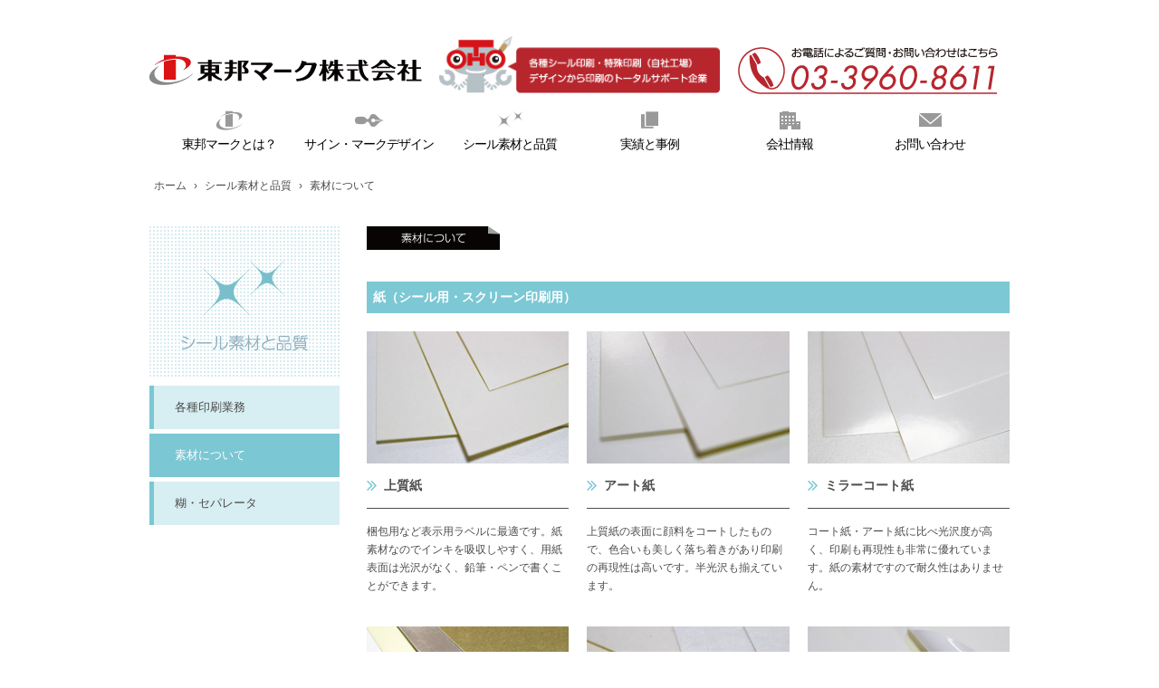

--- FILE ---
content_type: text/html; charset=UTF-8
request_url: https://www.tohomark.co.jp/quality/material/
body_size: 15477
content:
<!DOCTYPE html>
<!--[if IE 8 ]> <html id="ie8" class="ie"> <![endif]-->
<!--[if IE 9 ]> <html id="ie9" class="ie"> <![endif]-->
<!--[if (gt IE 9)|!(IE)]><!-->
<html lang="ja" id="modern">
<!--<![endif]-->

<head>

<script async src="https://www.googletagmanager.com/gtag/js?id=UA-65013329-1"></script>
<script>
  window.dataLayer = window.dataLayer || [];
  function gtag(){dataLayer.push(arguments);}
  gtag('js', new Date());

  gtag('config', 'UA-65013329-1');
</script>

  <meta charset="UTF-8">
  <meta http-equiv="X-UA-Compatible" content="IE=edge">
  <meta name="viewport" content="width=device-width, initial-scale=1">
  <link rel="stylesheet" href="/common/css/normalize.min.css">
  <link rel="stylesheet" href="/common/css/style.css">
  <!--[if lt IE 9]>
    <script src="https://oss.maxcdn.com/html5shiv/3.7.2/html5shiv.min.js"></script>
    <script src="https://oss.maxcdn.com/respond/1.4.2/respond.min.js"></script>
  <![endif]-->
  <!--[if IE 10 ]>
    <script src="/common/js/ie10-viewport-bug-workaround.min.js"></script>
  <![endif]-->
  <title>素材について | 東邦マーク株式会社【板橋区/北区/文京区/豊島区】ステッカー・シール・スクリーン印刷</title>
  <meta name="format-detection" content="telephone=no">
  <meta name="SKYPE_TOOLBAR" content="SKYPE_TOOLBAR_PARSER_COMPATIBLE">
  <link rel="shortcut icon" href="/favicon.ico" type="image/x-icon">
  <link rel="apple-touch-icon" href="/apple-touch-icon.png">
  <link rel="apple-touch-icon" sizes="57x57" href="/apple-touch-icon-57x57.png">
  <link rel="apple-touch-icon" sizes="72x72" href="/apple-touch-icon-72x72.png">
  <link rel="apple-touch-icon" sizes="76x76" href="/apple-touch-icon-76x76.png">
  <link rel="apple-touch-icon" sizes="114x114" href="/apple-touch-icon-114x114.png">
  <link rel="apple-touch-icon" sizes="120x120" href="/apple-touch-icon-120x120.png">
  <link rel="apple-touch-icon" sizes="144x144" href="/apple-touch-icon-144x144.png">
  <link rel="apple-touch-icon" sizes="152x152" href="/apple-touch-icon-152x152.png">
</head>

<body>
  <header>
    <div class="container" id="header">
      <div class="row">
        <div class="col-sm-4 col-xs-9">
          <h1><a href="/"><img src="/img/top_logo.gif" alt="東邦マーク株式会社" class="img-responsive" width="301" height="66"></a></h1>
        </div>
        <div class="col-xs-3 hidden-lg hidden-md hidden-sm">
          <div class="navbar-header navbar-default">
            <button type="button" class="navbar-toggle collapsed" data-toggle="collapse" data-target="#bs-example-navbar-collapse-1">
              <span class="sr-only">ナビゲーション</span>
              <span class="icon-bar"></span>
              <span class="icon-bar"></span>
              <span class="icon-bar"></span>
              <span class="px10">MENU</span>
            </button>
          </div>
        </div>
        <div class="col-sm-4 col-xs-7">
          <p><img src="/img/top_tohoma.gif" width="324" height="66" alt="各種シール印刷・特殊印刷（自社工場）デザインから印刷のトータルサポート企業" class="img-responsive">
          </p>
        </div>
        <div class="col-sm-4 col-xs-5 tel">
          <p>
            <a href="tel:0339608611"><img src="/img/top_tel.gif" height="52" width="287" alt="TEL:03-3960-8611" class="img-responsive">
            </a>
          </p>
        </div>
      </div>
      <nav class="navbar">
        <div class="container-fluid">
          <div class="collapse navbar-collapse" id="bs-example-navbar-collapse-1">
            <ul class="nav navbar-nav">
              <li class="col-sm-2 active"><a href="/toho/"><i class="icon-logo"></i>東邦マークとは？</a>
              </li>
              <li class="col-sm-2"><a href="/sign/"><i class="icon-sign"></i>サイン・マークデザイン</a>
              </li>
              <li class="col-sm-2"><a href="/quality/"><i class="icon-quality"></i>シール素材と品質</a>
              </li>
              <li class="col-sm-2"><a href="/performance/"><i class="icon-results"></i>実績と事例</a>
              </li>
              <li class="col-sm-2"><a href="/company/"><i class="icon-office"></i>会社情報</a>
              </li>
              <li class="col-sm-2"><a href="/form/"><i class="icon-mail"></i>お問い合わせ</a>
              </li>
            </ul>
          </div>
          <!-- /.navbar-collapse -->
        </div>
        <!-- /.container-fluid -->
      </nav>
    </div>
  </header>
  <nav class="container">
    <ol itemscope itemtype="http://schema.org/BreadcrumbList" class="breadcrumb">
      <li itemprop="itemListElement" itemscope itemtype="http://schema.org/ListItem">
        <a itemprop="item" href="/">
          <span itemprop="name">ホーム</span>
        </a>
      </li>
      <li itemprop="itemListElement" itemscope itemtype="http://schema.org/ListItem">
        <a itemprop="item" href="/quality/">
          <span itemprop="name">シール素材と品質</span>
        </a>
      </li>
      <li itemprop="itemListElement" itemscope itemtype="http://schema.org/ListItem" class="active">
        <span itemprop="name">素材について</span>
      </li>
    </ol>
  </nav>

  <div class="container">
    <div class="row">
      <!-- サイドバー -->
      <div class="col-md-3 col-xs-12 mb35">
        <nav>
          <p class="hidden-xs hidden-sm mb10"><img src="../img/sub_quality.gif" width="210" height="166" alt="シール素材と品質" class="img-responsive">
          </p>
          <ul class="list-unstyled sub-menu">
            <li><a href="/quality/">各種印刷業務</a></li><!-- --><li class="active"><a href="/quality/material/">素材について</a>
            </li><!-- --><li><a href="/quality/paste/">糊・セパレータ</a>
            </li>
          </ul>
        </nav>
      </div>
      <!-- /サイドバー -->
      <div class="col-md-9 col-xs-12">
        <main>
          <h1 class="mb35"><img src="img/quality_material_title.gif" width="147" height="26" alt="素材について" class="img-responsive"></h1>
          <h2 class="ttl2 mb20">紙（シール用・スクリーン印刷用）</h2>
          <div class="row row-20">
            <div class="col-sm-4 col-xs-12">
              <h3 class="mb10"><img src="img/1jyoushitu.jpg" width="460" height="300" alt="上質紙" class="img-responsive"></h3>
              <p class="ttl">上質紙</p>
              <p class="txt-box mb25">
                梱包用など表示用ラベルに最適です。紙素材なのでインキを吸収しやすく、用紙表面は光沢がなく、鉛筆・ペンで書くことができます。
              </p>
            </div>
            <div class="col-sm-4 col-xs-12">
              <h3 class="mb10"><img src="img/2art.jpg" width="460" height="300" alt="アート紙" class="img-responsive"></h3>
              <p class="ttl">アート紙</p>
              <p class="txt-box mb25">
                上質紙の表面に顔料をコートしたもので、色合いも美しく落ち着きがあり印刷の再現性は高いです。半光沢も揃えています。
              </p>
            </div>
            <div class="col-sm-4 col-xs-12">
              <h3 class="mb10"><img src="img/3miracoat.jpg" width="460" height="300" alt="ミラーコート紙" class="img-responsive"></h3>
              <p class="ttl">ミラーコート紙</p>
              <p class="txt-box mb25">
                コート紙・アート紙に比べ光沢度が高く、印刷も再現性も非常に優れています。紙の素材ですので耐久性はありません。
              </p>
            </div>
          </div>
          <div class="row row-20">
            <div class="col-sm-4 col-xs-12">
              <h3 class="mb10"><img src="img/4foil.jpg" width="460" height="300" alt="ホイル紙" class="img-responsive"></h3>
              <p class="ttl">ホイル紙</p>
              <p class="txt-box mb25">
                平滑性の高い紙でアルミ箔を貼り合せた製品です。金・銀（ツヤ有り・ツヤ消し）があり、金属感をもたせた仕上がりです。
              </p>
            </div>
            <div class="col-sm-4 col-xs-12">
              <h3 class="mb10"><img src="img/5washi.jpg" width="460" height="300" alt="和紙" class="img-responsive"></h3>
              <p class="ttl">和紙</p>
              <p class="txt-box mb25">
                和紙の材料には繊維がありので、表面に微妙な凹凸を持ちます。和テイストの手書き風のラベルデザイン等によく合います。
              </p>
            </div>
            <div class="col-sm-4 col-xs-12">
              <h3 class="mb10"><img src="img/6yupo.jpg" width="460" height="300" alt="ユポ" class="img-responsive"></h3>
              <p class="ttl">ユポ</p>
              <p class="txt-box mb25">
                ポリプロピレンを主原料とした合成紙です。耐水性・耐久性に優れており、引っ張りや折り曲げ、衝撃などにもとても強い素材です。
              </p>
            </div>
          </div>
          <div class="row row-20">
            <div class="col-sm-4 col-xs-12">
              <h3 class="mb10"><img src="img/7tesei.jpg" width="460" height="300" alt="訂正用" class="img-responsive"></h3>
              <p class="ttl">訂正用</p>
              <p class="txt-box">
                訂正前も下地が透けないよう、裏面がグレーになっています。紙はもちろん、布や金属などあらゆる素材に対応可能です。
              </p>
            </div>
            <div class="col-sm-4 col-xs-12">
              <h3 class="mb10"><img src="img/8pet.jpg" width="460" height="300" alt="ＰＥＴ" class="img-responsive"></h3>
              <p class="ttl">ＰＥＴ</p>
              <p class="txt-box">
                発砲含有ポリエステルフィルム素材で印刷用にコートを施した製品です。白色や透明、金・銀（ツヤ有り・ツヤ消し）、ヘアラインと用途に合わせお選びいただけます。
              </p>
            </div>
            <div class="col-sm-4 col-xs-12">
              <h3 class="mb10"><img src="img/9polyca.jpg" width="460" height="300" alt="ポリカーボネート" class="img-responsive"></h3>
              <p class="ttl">ポリカーボネート</p>
              <p class="txt-box">
                透明性・難燃性・耐衝撃性に優れたフィルム素材です。様々な金属製品等にご利用でき、白色や透明、表面にエンボス（シボ）加工も揃えています。（シルクスクリーン、オンデマンド用）
              </p>
            </div>
          </div>
          <!-- /row -->
        </main>
        <aside id="order">
          <p class="cf"><img src="/common/img/order.png" width="710" height="207" alt="ご注文・お問い合わせ" usemap="#order" class="img-responsive">
            <map id="order" name="order">
              <area shape="rect" coords="36,96,427,187" href="tel:0339608611">
              <area shape="rect" coords="449,115,682,181" href="/form/">
            </map>
          </p>
        </aside>
      </div>
    </div>
  </div>
  <footer class="bg-footer">
    <div class="container" id="footer">
      <div class="row">
        <div id="foot-logo" class="col-xs-12">
          <p><img src="/img/footer_logo.png" width="230" height="30" alt="東邦マーク株式会社">
          </p>
        </div>
        <div class="col-sm-2 col-xs-12">
          <p><img src="/img/footer_toho.png" alt="東邦マークとは？" width="119" height="19" class="img-responsive">
          </p>
          <ul class="right-mark">
            <li><a href="/toho/">東邦マークとは？</a>
            </li>
            <li><a href="/toho/development/">商品開発</a>
            </li>
            <li><a href="/toho/contribution/">社会的貢献</a>
            </li>
          </ul>
        </div>
        <div class="col-sm-2 col-xs-12">
          <p><img src="/img/footer_sign.png" alt="サイン・マークデザイン" width="144" height="19" class="img-responsive">
          </p>
          <ul class="right-mark">
            <li><a href="/sign/">企画・デザイン</a>
            </li>
            <li><a href="/sign/item/">取扱い品目一覧</a>
            </li>
            <li><a href="/sign/littlelot/">困ったを解決</a>
            </li>
          </ul>
        </div>
        <div class="col-sm-2 col-xs-12">
          <p><img src="/img/footer_quality.png" alt="シール素材と品質" width="123" height="19" class="img-responsive">
          </p>
          <ul class="right-mark">
            <li><a href="/quality/">各種印刷業務</a>
            </li>
            <li><a href="/quality/material/">素材について</a>
            </li>
            <li><a href="/quality/paste/">糊・セパレータ</a>
            </li>
          </ul>
        </div>
        <div class="col-sm-2 col-xs-12">
          <p><img src="/img/footer_performance.png" alt="実績と事例" width="80" height="19" class="img-responsive">
          </p>
          <ul class="right-mark">
            <li><a href="/performance/">納入実績一覧</a>
            </li>
            <li><a href="/performance/case/">ご提案事例</a>
            </li>
            <li><a href="/performance/flow/">制作の流れ</a>
            </li>
          </ul>
        </div>
        <div class="col-sm-2 col-xs-12">
          <p><img src="/img/footer_company.png" alt="会社情報" width="71" height="19" class="img-responsive">
          </p>
          <ul class="right-mark">
            <li><a href="/company/">ご挨拶</a>
            </li>
            <li><a href="/company/outline/">概要・沿革</a>
            </li>
            <li><a href="/company/access/">アクセス</a>
            </li>
          </ul>
        </div>
        <div class="col-sm-2 col-xs-12"></div>
      </div>
      <div class="row mt50 mb20">
        <div class="col-sm-8 col-xs-12">
          <ul class="list-inline right-mark">
            <li><a href="/faq/">FAQ</a>
            </li>
            <li><a href="/environment/">環境への取り組み</a>
            </li>
            <li><a href="/form/">お問い合せ</a>
            </li>
            <li><a href="/recruit/">採用情報</a>
            </li>
            <li><a href="/privacy/">プライバシーポリシー</a>
            </li>
          </ul>
        </div>
        <div class="col-sm-4 col-xs-12">
          <p class="text-right"><small>Copyright &copy; tohomark Co.,Ltd. All rights Reserved.</small>
          </p>
        </div>
      </div>
    </div>
  </footer>
  <div id="page-top">
    <p>
      <a id="move-page-top"></a>
    </p>
  </div>
  <!-- jQuery -->
  <script src="https://ajax.googleapis.com/ajax/libs/jquery/1.11.2/jquery.min.js"></script>
  <!-- bootstrap -->
  <script src="/common/js/bootstrap.min.js"></script>
  <script src="/common/js/to-top.min.js"></script>
  <!-- レスポンシブクリッカブルマップ -->
  <script type="text/javascript" src="/common/js/jquery.rwdImageMaps.min.js"></script>
  <script>
    $(document).ready(function (e) {
      $('img[usemap]').rwdImageMaps();
    });
  </script>
</body>

</html>

--- FILE ---
content_type: text/css
request_url: https://www.tohomark.co.jp/common/css/style.css
body_size: 29783
content:
@charset "UTF-8";
/* ---------------------------------------------------
  フォントサイズ10pt以下はモバイルフレンドリー不適合
--------------------------------------------------- */
/* ---------------------------------------------------
  Base(ベースルール。ID,Classは用いない)
--------------------------------------------------- */

html {
  font-size: 62.5%;
  /*ベースを10pxにしています*/
  
  overflow-y: scroll !important;
  /* 縦スクロールバー表示 IE */
}

body {
  font-family: Verdana, Roboto, "Droid Sans", "メイリオ", Meiryo, "游ゴシック体", "Yu Gothic", YuGothic, "ヒラギノ角ゴ ProN W3", "Hiragino Kaku Gothic ProN", "ヒラギノ角ゴシック Pro", "Hiragino Kaku Gothic Pro", sans-serif;
  color: #4D4D4D;
  font-size: 1.2em;
  /* Chromeバグ対策emを利用 */
}

h1 {
  font-size: 24px;
  font-size: 2.4rem;
}

h2 {
  font-size: 22px;
  font-size: 2.2rem;
}

h3 {
  font-size: 20px;
  font-size: 2.0rem;
}

h4 {
  font-size: 18px;
  font-size: 1.8rem;
}

h5 {
  font-size: 16px;
  font-size: 1.6rem;
}

h6 {
  font-size: 14px;
  font-size: 1.4rem;
}
/* link */

a {
  color: #0063CD;
  /* 未訪問 */
  
  text-decoration: none;
}

a:visited {
  color: #004fa7;
  /* 訪問済み */
}

a:hover,
a:focus,
a:active {
  color: #88f;
  /* ホバー、フォーカス、アクティブ時 */
}

a:hover img {
  filter: alpha(opacity=70);
  /* ie lt 8 */
  
  -ms-filter: "alpha(opacity=70)";
  /* ie 8 */
  
  -moz-opacity: 0.7;
  /* FF lt 1.5, Netscape */
  
  -khtml-opacity: 0.7;
  /* Safari 1.x */
  
  opacity: 0.7;
  /* モダンブラウザ */
}

a[href^="tel:"],
a:visited[href^="tel:"],
area[href^="tel:"] {
  color: #4d4d4d;
  cursor: default;
  pointer-events: none;
  /* IE11以降 telリンク無効化 */
}
/* XSサイズ : Extra Small Devices, Phones */

@media only screen and (max-width: 480px) {
  a[href^="tel:"] {
    pointer-events: auto;
    color: #0063cd;
  }
}
/* Bootstrap margin reset */

h1,
.h1,
h2,
.h2,
h3,
.h3,
h4,
.h4,
h5,
.h5,
h6,
.h6 {
  margin-top: 0;
  margin-bottom: 0;
}

p,
ul,
ol,
dl,
pre {
  margin-bottom: 0;
}
/* URLを印刷しない */

@media print {
  a[href]:after {
    content: "";
  }
  abbr[title]:after {
    content: "";
  }
}
/* アイコンフォント */

@font-face {
  font-family: 'icomoon';
  src: url('../fonts/icomoon.eot?-9zsdgn');
  src: url('../fonts/icomoon.eot?#iefix-9zsdgn') format('embedded-opentype'), url('../fonts/icomoon.ttf?-9zsdgn') format('truetype'), url('../fonts/icomoon.woff?-9zsdgn') format('woff'), url('../fonts/icomoon.svg?-9zsdgn#icomoon') format('svg');
  font-weight: normal;
  font-style: normal;
}

[class^="icon-"],
[class*=" icon-"] {
  font-family: 'icomoon';
  speak: none;
  font-style: normal;
  font-weight: normal;
  font-variant: normal;
  text-transform: none;
  line-height: 1;
  /* Better Font Rendering =========== */
  
  -webkit-font-smoothing: antialiased;
  -moz-osx-font-smoothing: grayscale;
}

.icon-box-arrow-right:before {
  content: "\e601";
}

.icon-logo:before {
  content: "\e602";
}

.icon-sign:before {
  content: "\e603";
}

.icon-mail:before {
  content: "\e604";
}

.icon-office:before {
  content: "\e605";
}

.icon-quality:before {
  content: "\e606";
}

.icon-results:before {
  content: "\e607";
}

.icon-play:before {
  content: "\f04b";
}

.icon-stop:before {
  content: "\f04d";
}

.icon-chevron-right:before {
  content: "\f054";
}

.icon-angle-double-right:before {
  content: "\f101";
}

.icon-angle-right:before {
  content: "\f105";
}
/* ---------------------------------------------------

  Layout(構造)

--------------------------------------------------- */
/* スマホだけ余白を無くす*/
/* スマホ横画面用 */
/*@media screen and (max-width: 480px) {
  .container {
    padding: 0;
  }

  div[class^="col-"] {
    padding: 0;
  }

  .row {
    margin: 0;
  }
}*/
/* スマホ縦画面用 */
/*@media screen and (max-width: 320px) {
  .container {
    padding: 0;
  }

  div[class^="col-"] {
    padding: 0;
  }

  .row {
    margin: 0;
  }
}*/
/*gridのgutter調整*/

.row-0 {
  margin-left: 0px;
  margin-right: 0px;
}

.row-0 > div {
  padding-right: 0px;
  padding-left: 0px;
}

.row-10 {
  margin-left: -5px;
  margin-right: -5px;
}

.row-10 > div {
  padding-right: 5px;
  padding-left: 5px;
}

.row-20 {
  margin-left: -10px;
  margin-right: -10px;
}

.row-20 > div {
  padding-right: 10px;
  padding-left: 10px;
}

@media only screen and (max-width: 599px) {
  .row-20 {
    margin-left: -5px;
    margin-right: -5px;
  }
}

.row-30 {
  margin-left: -15px;
  margin-right: -15px;
}

.row-30 > div {
  padding-right: 15px;
  padding-left: 15px;
}

.row-40 {
  margin-left: -20px;
  margin-right: -20px;
}

.row-40 > div {
  padding-right: 20px;
  padding-left: 20px;
}

div[class^="col-"] {
  margin-bottom: 10px;
}

.col-sm-555,
.col-lg-555,
.col-sm-444,
.col-lg-444 {
  min-height: 1px;
  padding-left: 5px;
  padding-right: 5px;
  position: relative;
}

@media (min-width: 600px) {
  .col-sm-555,
  .col-sm-444 {
    float: left;
  }
  .col-sm-555 {
    width: 55.55555555%;
  }
  .col-sm-444 {
    width: 44.44444444%;
  }
}
/* ---------------------------------------------------
  Module(モジュール)
--------------------------------------------------- */

.noscript {
  background-color: #ffff32 !important;
}
/* micro clearfix(floatの親要素に設定)
   簡易式は親要素にoverflow:hidden(見切れる場合有、非推奨)*/

.cf:before,
.cf:after {
  content: " ";
  display: table;
}

.cf:after {
  clear: both;
}

.cf {
  *zoom: 1;
}

.px8 {
  font-size: 8px!important;
  font-size: .8rem!important
}

.px9 {
  font-size: 9px!important;
  font-size: .9rem!important
}

.px10 {
  font-size: 10px!important;
  font-size: 1rem!important
}

.px11 {
  font-size: 11px!important;
  font-size: 1.1rem!important
}

.px12 {
  font-size: 12px!important;
  font-size: 1.2rem!important
}

.px13 {
  font-size: 13px!important;
  font-size: 1.3rem!important
}

.px14 {
  font-size: 14px!important;
  font-size: 1.4rem!important
}

.px15 {
  font-size: 15px!important;
  font-size: 1.5rem!important
}

.px16 {
  font-size: 16px!important;
  font-size: 1.6rem!important
}

.px17 {
  font-size: 17px!important;
  font-size: 1.7rem!important
}

.px18 {
  font-size: 18px!important;
  font-size: 1.8rem!important
}

.px19 {
  font-size: 19px!important;
  font-size: 1.9rem!important
}

.px20 {
  font-size: 20px!important;
  font-size: 2rem!important
}

.mt0 {
  margin-top: 0!important
}

.mt1 {
  margin-top: 1px!important
}

.mt2 {
  margin-top: 2px!important
}

.mt3 {
  margin-top: 3px!important
}

.mt4 {
  margin-top: 4px!important
}

.mt5 {
  margin-top: 5px!important
}

.mt6 {
  margin-top: 6px!important
}

.mt7 {
  margin-top: 7px!important
}

.mt8 {
  margin-top: 8px!important
}

.mt9 {
  margin-top: 9px!important
}

.mt10 {
  margin-top: 10px!important
}

.mt15 {
  margin-top: 15px!important
}

.mt20 {
  margin-top: 20px!important
}

.mt25 {
  margin-top: 25px!important
}

.mt30 {
  margin-top: 30px!important
}

.mt35 {
  margin-top: 35px!important
}

.mt40 {
  margin-top: 40px!important
}

.mt45 {
  margin-top: 45px!important
}

.mt50 {
  margin-top: 50px!important
}

.mr0 {
  margin-right: 0!important
}

.mr1 {
  margin-right: 1px!important
}

.mr2 {
  margin-right: 2px!important
}

.mr3 {
  margin-right: 3px!important
}

.mr4 {
  margin-right: 4px!important
}

.mr5 {
  margin-right: 5px!important
}

.mr6 {
  margin-right: 6px!important
}

.mr7 {
  margin-right: 7px!important
}

.mr8 {
  margin-right: 8px!important
}

.mr9 {
  margin-right: 9px!important
}

.mr10 {
  margin-right: 10px!important
}

.mr15 {
  margin-right: 15px!important
}

.mr20 {
  margin-right: 20px!important
}

.mr25 {
  margin-right: 25px!important
}

.mr30 {
  margin-right: 30px!important
}

.mr35 {
  margin-right: 35px!important
}

.mr40 {
  margin-right: 40px!important
}

.mr45 {
  margin-right: 45px!important
}

.mr50 {
  margin-right: 50px!important
}

.mb0 {
  margin-bottom: 0!important
}

.mb1 {
  margin-bottom: 1px!important
}

.mb2 {
  margin-bottom: 2px!important
}

.mb3 {
  margin-bottom: 3px!important
}

.mb4 {
  margin-bottom: 4px!important
}

.mb5 {
  margin-bottom: 5px!important
}

.mb6 {
  margin-bottom: 6px!important
}

.mb7 {
  margin-bottom: 7px!important
}

.mb8 {
  margin-bottom: 8px!important
}

.mb9 {
  margin-bottom: 9px!important
}

.mb10 {
  margin-bottom: 10px!important
}

.mb15 {
  margin-bottom: 15px!important
}

.mb20 {
  margin-bottom: 20px!important
}

.mb25 {
  margin-bottom: 25px!important
}

.mb30 {
  margin-bottom: 30px!important
}

.mb35 {
  margin-bottom: 35px!important
}

.mb40 {
  margin-bottom: 40px!important
}

.mb45 {
  margin-bottom: 45px!important
}

.mb50 {
  margin-bottom: 50px!important
}

.ml0 {
  margin-left: 0!important
}

.ml1 {
  margin-left: 1px!important
}

.ml2 {
  margin-left: 2px!important
}

.ml3 {
  margin-left: 3px!important
}

.ml4 {
  margin-left: 4px!important
}

.ml5 {
  margin-left: 5px!important
}

.ml6 {
  margin-left: 6px!important
}

.ml7 {
  margin-left: 7px!important
}

.ml8 {
  margin-left: 8px!important
}

.ml9 {
  margin-left: 9px!important
}

.ml10 {
  margin-left: 10px!important
}

.ml15 {
  margin-left: 15px!important
}

.ml20 {
  margin-left: 20px!important
}

.ml25 {
  margin-left: 25px!important
}

.ml30 {
  margin-left: 30px!important
}

.ml35 {
  margin-left: 35px!important
}

.ml40 {
  margin-left: 40px!important
}

.ml45 {
  margin-left: 45px!important
}

.ml50 {
  margin-left: 50px!important
}

.pt0 {
  padding-top: 0!important
}

.pt1 {
  padding-top: 1px!important
}

.pt2 {
  padding-top: 2px!important
}

.pt3 {
  padding-top: 3px!important
}

.pt4 {
  padding-top: 4px!important
}

.pt5 {
  padding-top: 5px!important
}

.pt6 {
  padding-top: 6px!important
}

.pt7 {
  padding-top: 7px!important
}

.pt8 {
  padding-top: 8px!important
}

.pt9 {
  padding-top: 9px!important
}

.pt10 {
  padding-top: 10px!important
}

.pt15 {
  padding-top: 15px!important
}

.pt20 {
  padding-top: 20px!important
}

.pt25 {
  padding-top: 25px!important
}

.pt30 {
  padding-top: 30px!important
}

.pt35 {
  padding-top: 35px!important
}

.pt40 {
  padding-top: 40px!important
}

.pt45 {
  padding-top: 45px!important
}

.pt50 {
  padding-top: 50px!important
}

.pr0 {
  padding-right: 0!important
}

.pr1 {
  padding-right: 1px!important
}

.pr2 {
  padding-right: 2px!important
}

.pr3 {
  padding-right: 3px!important
}

.pr4 {
  padding-right: 4px!important
}

.pr5 {
  padding-right: 5px!important
}

.pr6 {
  padding-right: 6px!important
}

.pr7 {
  padding-right: 7px!important
}

.pr8 {
  padding-right: 8px!important
}

.pr9 {
  padding-right: 9px!important
}

.pr10 {
  padding-right: 10px!important
}

.pr15 {
  padding-right: 15px!important
}

.pr20 {
  padding-right: 20px!important
}

.pr25 {
  padding-right: 25px!important
}

.pr30 {
  padding-right: 30px!important
}

.pr35 {
  padding-right: 35px!important
}

.pr40 {
  padding-right: 40px!important
}

.pr45 {
  padding-right: 45px!important
}

.pr50 {
  padding-right: 50px!important
}

.pb0 {
  padding-bottom: 0!important
}

.pb1 {
  padding-bottom: 1px!important
}

.pb2 {
  padding-bottom: 2px!important
}

.pb3 {
  padding-bottom: 3px!important
}

.pb4 {
  padding-bottom: 4px!important
}

.pb5 {
  padding-bottom: 5px!important
}

.pb6 {
  padding-bottom: 6px!important
}

.pb7 {
  padding-bottom: 7px!important
}

.pb8 {
  padding-bottom: 8px!important
}

.pb9 {
  padding-bottom: 9px!important
}

.pb10 {
  padding-bottom: 10px!important
}

.pb15 {
  padding-bottom: 15px!important
}

.pb20 {
  padding-bottom: 20px!important
}

.pb25 {
  padding-bottom: 25px!important
}

.pb30 {
  padding-bottom: 30px!important
}

.pb35 {
  padding-bottom: 35px!important
}

.pb40 {
  padding-bottom: 40px!important
}

.pb45 {
  padding-bottom: 45px!important
}

.pb50 {
  padding-bottom: 50px!important
}

.pl0 {
  padding-left: 0!important
}

.pl1 {
  padding-left: 1px!important
}

.pl2 {
  padding-left: 2px!important
}

.pl3 {
  padding-left: 3px!important
}

.pl4 {
  padding-left: 4px!important
}

.pl5 {
  padding-left: 5px!important
}

.pl6 {
  padding-left: 6px!important
}

.pl7 {
  padding-left: 7px!important
}

.pl8 {
  padding-left: 8px!important
}

.pl9 {
  padding-left: 9px!important
}

.pl10 {
  padding-left: 10px!important
}

.pl15 {
  padding-left: 15px!important
}

.pl20 {
  padding-left: 20px!important
}

.pl25 {
  padding-left: 25px!important
}

.pl30 {
  padding-left: 30px!important
}

.pl35 {
  padding-left: 35px!important
}

.pl40 {
  padding-left: 40px!important
}

.pl45 {
  padding-left: 45px!important
}

.pl50 {
  padding-left: 50px!important
}

.br1 {
  -webkit-border-radius: 1px;
  -moz-border-radius: 1px;
  -o-border-radius: 1px;
  border-radius: 1px
}

.br2 {
  -webkit-border-radius: 2px;
  -moz-border-radius: 2px;
  -o-border-radius: 2px;
  border-radius: 2px
}

.br3 {
  -webkit-border-radius: 3px;
  -moz-border-radius: 3px;
  -o-border-radius: 3px;
  border-radius: 3px
}

.br4 {
  -webkit-border-radius: 4px;
  -moz-border-radius: 4px;
  -o-border-radius: 4px;
  border-radius: 4px
}

.br5 {
  -webkit-border-radius: 5px;
  -moz-border-radius: 5px;
  -o-border-radius: 5px;
  border-radius: 5px
}

.br6 {
  -webkit-border-radius: 6px;
  -moz-border-radius: 6px;
  -o-border-radius: 6px;
  border-radius: 6px
}

.br7 {
  -webkit-border-radius: 7px;
  -moz-border-radius: 7px;
  -o-border-radius: 7px;
  border-radius: 7px
}

.br8 {
  -webkit-border-radius: 8px;
  -moz-border-radius: 8px;
  -o-border-radius: 8px;
  border-radius: 8px
}

.br9 {
  -webkit-border-radius: 9px;
  -moz-border-radius: 9px;
  -o-border-radius: 9px;
  border-radius: 9px
}

.br10 {
  -webkit-border-radius: 10px;
  -moz-border-radius: 10px;
  -o-border-radius: 10px;
  border-radius: 10px
}

.pb70 {
  padding-bottom: 70px;
}

.mb60 {
  margin-bottom: 60px;
}

.mb70 {
  margin-bottom: 70px !important;
}

.pb60 {
  padding-bottom: 60px;
}

.mr60 {
  margin-right: 60px;
}

.p20 {
  padding: 20px;
}

.lh2 li,
.lh2 dl,
.lh2 dd,
.lh2 p {
  line-height: 2 !important;
}

.bdb1 {
  border-bottom: 1px solid #7e7e7e;
}

.bdb1-b {
  border-bottom: 1px solid #7CC8D5;
}
/* リストマーク */

ul.right-mark {
  padding-left: 1em;
  margin-left: 0;
}

ul.right-mark li {
  list-style: none;
  position: relative;
}

ul.right-mark li:before {
  position: absolute;
  left: -1em;
  /*top: -0.05em;*/
  
  font-family: 'icomoon';
  content: "\f04b";
  vertical-align: middle;
}
/* 米印リストマーク */

ul.asterisk li {
  list-style-type: none;
  text-indent: -1em;
  margin-left: 1em;
}

ul.asterisk li:before {
  display: inline;
  content: "※";
}
/* 説明リストマーク */

dl.square-mark {
  padding-left: 1em;
}

dl.square-mark dt {
  position: relative;
  font-weight: normal;
}

dl.square-mark dt:before {
  position: absolute;
  left: -1em;
  top: 0;
  font-family: 'icomoon';
  content: "\f04d";
}

dl.tal dt {
  text-align: left;
  font-weight: normal;
  width: 150px;
}

dl.tal dd {
  margin-left: 150px;
}

@media only screen and (max-width: 991px) {
  dl.tal dt {
    width: 100%;
  }
  dl.tal dd {
    margin-left: 0;
    margin-bottom: 15px;
  }
}
/* TOPへ戻る */

#page-top {
  width: 73px;
  height: 104px;
  display: none;
  position: fixed;
  right: 20px;
  bottom: 20px;
  background: transparent url(../img/pagetop.png) 0 0 no-repeat;
}

#page-top p {
  margin: 0;
  padding: 0;
  text-align: center;
  /*background:#3b3b3b;*/
  
  -webkit-transition: all 0.3s;
  -moz-transition: all 0.3s;
  transition: all 0.3s;
}

@media only screen and (min-width: 600px) {
  #page-top:hover {
    /*background:#8b8b8b;*/
    
    filter: alpha(opacity=70);
    /* ie lt 8 */
    
    -ms-filter: "alpha(opacity=70)";
    /* ie 8 */
    
    -moz-opacity: 0.7;
    /* FF lt 1.5, Netscape */
    
    -khtml-opacity: 0.7;
    /* Safari 1.x */
    
    opacity: 0.7;
    /* モダンブラウザ */
  }
}

#move-page-top {
  color: #fff;
  line-height: 104px;
  text-decoration: none;
  display: block;
  cursor: pointer;
  width: 73px;
  height: 104px;
}
/* Retina */

@media screen and (-webkit-min-device-pixel-ratio: 2),
(min-resolution: 2dppx) {
  #page-top {
    width: 36px;
    height: 52px;
    background: transparent url(../img/pagetop.png) 0 0 no-repeat;
    background-size: 100%;
  }
  #move-page-top {
    line-height: 52px;
    width: 36px;
    height: 52px;
  }
}
/* ---------------------------------------------------
  State(状態)
--------------------------------------------------- */
/* ---------------------------------------------------
  Theme(色)
--------------------------------------------------- */

.bg-main {
  background-color: #DBE7ED;
}

.bg-footer {
  background-color: #93B4C5;
}

.bg-white {
  background-color: #fff;
}

.red {
  color: #DF8449;
}

.orange {
  color: #F7931E;
}

.white {
  color: #fff;
}

.bg-blue {
  background-color: #d7eef2;
}

.bg-blue2 {
  background-color: #7CC8D5;
}

.bg-gray {
  background-color: #E6E6E6;
}

.att {
  padding-left: 1em;
  text-indent: -1em;
}



/* ---------------------------------------------------

Header Navigation(グローバルナビゲーションメニュー)

--------------------------------------------------- */

#header {
  margin-top: 40px;
  margin-bottom: 10px;
}
/* Sサイズ、タブレット : Small Devices, Tablets */

@media only screen and (max-width: 768px) {
  #header {
    margin-top: 10px;
  }
}

.navbar {
  margin-bottom: 0;
  min-height: 0;
}

.navbar-default {
  background-color: #fff;
}

header nav.navbar ul {
  width: 100%;
}

header nav.navbar ul li {
  text-align: center;
  /*width: 16.666%;*/
}

header nav.navbar ul li a {
  padding: 0;
  font-size: 14px;
  letter-spacing: -1px;
}

@media only screen and (min-width: 600px) and (max-width: 992px) {
  header nav.navbar ul li a {
    font-size: 11px;
  }
}

header nav.navbar ul li a,
header nav.navbar ul li a:visited {
  /*color: #4D4D4D;*/
  
  color: #000;
}

header nav.navbar ul li a:hover,
header nav.navbar ul li a:focus,
header nav.navbar ul li a:active {
  color: #666666;
}

header nav.navbar ul li a i,
header nav.navbar ul li a:visited i {
  color: #999999;
}

header nav.navbar ul li a:hover i,
header nav.navbar ul li a:focus i,
header nav.navbar ul li a:active i {
  color: #666666;
}

header nav.navbar i {
  display: block;
  line-height: 32px;
  vertical-align: middle;
}

header nav.navbar i.icon-logo {
  font-size: 30px;
}

header nav.navbar i.icon-sign {
  font-size: 32px;
}

header nav.navbar i.icon-quality {
  font-size: 31px;
}

header nav.navbar i.icon-results {
  font-size: 19px;
}

header nav.navbar i.icon-office {
  font-size: 23px;
}

header nav.navbar i.icon-mail {
  font-size: 25px;
}

header .tel {
  margin-top: 12px;
  padding-left: 15px;
}
/* Sサイズ、タブレット : Small Devices, Tablets */

@media only screen and (max-width: 599px) {
  #bs-example-navbar-collapse-1 ul {
    padding-left: 10px;
  }
  header nav.navbar ul li {
    height: 44px;
    text-align: left;
    position: relative;
    padding: 0;
  }
  header nav.navbar i {
    display: inline-block;
    width: 44px;
    line-height: 44px;
    text-align: center;
  }
  header nav.navbar ul li a {
    line-height: 44px;
    height: 44px;
    padding: 0 30px;
    border-bottom: 1px solid #7e7e7e;
  }
  header nav.navbar ul li:first-child a {
    border-top: 1px solid #7e7e7e;
  }
  header nav.navbar ul li:after {
    font-family: 'icomoon';
    content: "\f054";
    position: absolute;
    top: 50%;
    right: 30px;
    margin-top: -9px;
  }
  header .tel {
    padding-left: 5px;
  }
}

.breadcrumb a,
.breadcrumb a:visited {
  color: #4d4d4d;
}

.breadcrumb a:hover,
.breadcrumb a:focus,
.breadcrumb a:active {
  color: #999999;
}
/* MENUのテキスト追加 */
.navbar-toggle {
  padding: 6px 6px 0;
  border: none;
}
.navbar-toggle .icon-bar {
  margin-left: auto;
  margin-right: auto;
  width: 23px;
}
.navbar-toggle .icon-bar + .icon-bar {
  margin-top: 3px;
}
.navbar-default .navbar-toggle:hover, .navbar-default .navbar-toggle:focus {
  background-color: #eee;
  border-color: transparent;
}
/* ---------------------------------------------------

Sub Navigation

--------------------------------------------------- */

ul.sub-menu li {
  background-color: #d7eef2;
  border-left: 5px solid #7bc7d4;
  color: #fff;
  font-size: 13px;
  max-width: 210px;
  margin-bottom: 5px;
  height: 48px;
}

ul.sub-menu li a {
  display: block;
  line-height: 48px;
  padding-left: 23px;
}

ul.sub-menu li a,
ul.sub-menu li a:visited {
  color: #4D4D4D;
}

ul.sub-menu li.active,
ul.sub-menu li:hover {
  background-color: #7bc7d4;
}
ul.sub-menu li.active a,
ul.sub-menu li:hover a {
  color: #fff;
}
ul.sub-menu li.active a,
ul.sub-menu li a:hover,
ul.sub-menu li a:focus,
ul.sub-menu li a:active {
  color: #fff;
  text-decoration: none;
}

@media (max-width: 999px) {
  ul.sub-menu {
    display: table;
    table-layout: fixed;
    text-align: center;
    width: 100%;
  }
  ul.sub-menu li {
    display: table-cell;
    vertical-align: middle;
    border-left: none;
    font-size: 11px;
    height: 44px;
  }
  ul.sub-menu li a {
    display: block;
    padding: 0 5px;
    line-height: 44px;
  }
  ul.sub-menu li.row2 a {
    line-height: 19px;
    padding-top: 3px;
    padding-bottom: 3px;
  }
}



/* ---------------------------------------------------

Main Contents

--------------------------------------------------- */
/* カルーセル */

#carousel-top-generic {
  padding-bottom: 39px;
}

.carousel-indicators {
  bottom: 0;
}

.carousel-indicators li {
  background-color: #b2b2b2;
  border: none;
  border-radius: 12px;
  cursor: pointer;
  display: inline-block;
  height: 12px;
  margin: 5px;
  text-indent: -999px;
  width: 12px;
}

.carousel-indicators .active {
  background-color: #ec0000;
  height: 12px;
  margin: 5px;
  width: 12px;
}

.dl-left dt {
  text-align: left !important;
  /* ieバグ用にimportant*/
  
  width: 85px !important;
  font-weight: normal;
}

.dl-left dd {
  text-align: left;
  margin-left: 85px !important;
  font-weight: normal;
}

#corp-pro {
  margin-bottom: 35px;
}
/* XSサイズ : Extra Small Devices, Phones */

@media only screen and (max-width: 480px) {
  #corp-pro {
    margin-bottom: 15px;
  }
  .dl-left {
    /*margin-top: -10px;*/
  }
  .dl-left dd {
    margin-left: 0 !important;
    margin-bottom: 10px;
  }
}

dl.news dt {
  font-weight: normal;
}

dl.news dd {
  padding-left: 0.5em;
  border-bottom: 1px dotted #999999;
  margin-bottom: 15px;
  padding-top: 10px;
  padding-bottom: 15px;
}

.box-scroll-wrap {
  background-color: #fff;
  padding-bottom: 22px;
}

.box-scroll {
  padding-left: 20px;
  padding-right: 20px;
}

.box-scroll-y {
  width: 100%;
  height: 165px;
  overflow-y: auto;
  padding: 0 15px 15px;
  margin-top: 15px;
}
/* タイトル */

.ttl {
  font-size: 14px;
  font-weight: bold;
  padding-bottom: 15px;
  border-bottom: 1px solid #4D4D4D;
  line-height: 20px;
  margin-bottom: 15px;
}

.ttl:before {
  content: "\f101";
  font-family: 'icomoon';
  font-size: 20px;
  color: #7CC8D5;
  position: relative;
  top: 3px;
  margin-right: 8px;
  font-weight: normal;
}

#pict-design {
  border: 1px solid #F7931E;
  padding: 40px 30px 25px;
  margin-bottom: 100px;
}

#business-box {
  border: 1px solid #F7931E;
  background-color: #FFFCDB;
  border-radius: 10px;
  margin-top: 50px;
}

#business-box .col-sm-9 {
  padding: 25px 0px 15px 20px;
}

#business-box .col-sm-3 {
  padding: 25px 20px 0 20px;
}

@media only screen and (max-width: 480px) {
  #business-box{
    margin-left: 5px;
    margin-right: 5px;
  }
  #business-box .col-sm-9 {
    padding: 15px 10px;
  }
  #business-box .col-sm-3 {
    padding: 0 10px 5px;
  }
}
/*.txt-box{
  line-height: 2;
}*/

.ttl2 {
  background-color: #7CC8D5;
  color: #fff;
  font-size: 14px;
  font-weight: bold;
  line-height: 2.5;
  padding: 0 7px;
  margin-bottom: 10px;
}

#box-tomaho {
  border-radius: 10px;
  border: 2px solid #FFC6DB;
  padding: 20px 40px;
  margin: 0 0 40px;
}

@media only screen and (max-width: 991px) {
  #box-tomaho {
    padding: 10px 15px;
  }
}

.ttl3 {
  font-size: 12px;
  font-weight: bold;
}

.ttl4 {
  font-size: 13px;
  font-weight: bold;
}

.ttl5 {
  font-size: 12px;
  text-indent: -1em;
  margin-left: 1em;
}

.ttl5:before {
  display: inline;
  content: "■";
}

.bold {
  font-weight: bold;
}

.ttl6 {
  height: 68px;
  line-height: 68px;
  text-align: center;
  font-size: 22px;
  font-weight: bold;
  background-color: #C7B299;
  color: #fff;
}

@media only screen and (max-width: 991px) {
  .ttl6 {
    height: auto;
    min-height: 30px;
    line-height: 1.7;
    font-size: 18px;
    padding-top: 10px;
    padding-bottom: 10px;
  }
}

#box-order {
  background-color: #E8E0D6;
  padding: 20px 45px 30px;
}

#order {
  margin-top: 100px;
  margin-bottom: 60px;
}

@media only screen and (max-width: 480px) {
  #order {
    margin-top: 40px;
    margin-bottom: 30px;
  }
}
/* Lサイズ、ワイドスクリーン : Large Devices, Wide Screens */

@media only screen and (max-width: 1200px) {
  #box-tomaho .col-sm-555 {
    padding-right: 45px;
  }
}
/* XSサイズ : Extra Small Devices, Phones */

@media only screen and (max-width: 480px) {
  #box-tomaho .col-sm-555 {
    padding-right: 0;
  }
}

i.dot:before {
  content: "・"
}

i.square:before {
  font-family: 'icomoon';
  content: "\f04d";
  font-style: normal;
}

.flow {
  background: #CDE6AB url() center left no-repeat;
  height: 52px;
  padding-left: 0px;
  background-size: 49px 94px;
  display: table;
  /*  width: 31%;
  margin-right: 2.33333333%;*/
  
  margin-bottom: 20px !important;
  text-align: left;
}

.flow > p {
  font-size: 15px;
  display: table-cell;
  vertical-align: middle;
  padding-left: 10px;
  width: 100%;
}

.flow-data-wrap {
  padding-left: 10px;
  margin-bottom: 20px !important;
}

.flow-data {
  background-color: #E6E6E6;
  padding: 7px 10px;
  min-height: 94px;
}

@media only screen and (max-width: 991px) {
  .flow-data-wrap {
    padding: 0 !important;
    background-color: #E6E6E6;
  }
}
/* 色付き説明リスト */

dl.color.dl-horizontal dt {
  width: 77px;
  text-align: center;
  margin-bottom: 7px;
  float: left;
  clear: left;
  overflow: hidden;
  text-overflow: ellipsis;
  white-space: nowrap;
}

dl.color.dl-horizontal dd {
  margin-left: 90px;
}

dl.dl-blue.dl-horizontal dt {
  background-color: #7CC8D5;
  color: #fff;
}

dl.dl-orange.dl-horizontal dt {
  background-color: #FBB03B;
  color: #fff;
}

.yaji {
  width: 77px;
  text-align: center;
}

.outline .l1 {
  display: inline-block;
  width: 70px;
}

.outline .l2 {
  display: inline-block;
  width: 30px;
  text-align: right;
}

.outline .l3 {
  display: inline-block;
  padding-left: 40px;
  max-width: 100%;
}

@media only screen and (max-width: 991px) {
  .outline .l3 {
    display: block;
    padding-left: 0;
    margin-bottom: 15px;
  }
}
/* レスポンシブgooglemap */

.ggmap {
  position: relative;
  padding-bottom: 56.25%;
  padding-top: 30px;
  height: 0;
  overflow: hidden;
}

.ggmap iframe,
.ggmap object,
.ggmap embed {
  position: absolute;
  top: 0;
  left: 0;
  width: 100%;
  height: 100%;
}

ol.list-unstyled li ul li {
  list-style-type: disc;
}

p>span.bg-blue2 {
  padding: 3px 10px;
}

#contact-box {
  border: 2px solid #EC0000;
  margin-top: 100px;
  margin-bottom: 85px;
  padding: 5px 20px;
}

.quality-img {
  margin-bottom: 10px;
  padding-top: 35px;
}

@media only screen and (min-width: 481px) and (max-width: 991px) {
  #quality .txt-box{
  padding-bottom: 5px;
}
}

@media only screen and (max-width: 480px) {
  .quality-img {
    padding-top: 0;
    padding-bottom: 15px;
  }
}

/* ---------------------------------------------------

Footer

--------------------------------------------------- */

#footer {
  color: #fff;
}

#footer a {
  color: #fff;
  /* 未訪問 */
  text-decoration: none;
}

#footer a:visited {
  color: #fff;
  /* 訪問済み */
}

#footer a:hover,
#footer a:focus,
#footer a:active {
  color: #fff;
  text-decoration: underline;
  /* ホバー、フォーカス、アクティブ時 */
}

#footer ul {
  font-size: 11px;
}

#footer ul li,
#footer ul li a,
#footer ul.right-mark li:before {
  line-height: 22px;
}

footer ul.list-inline > li {
  display: inline-block;
  padding-left: 0;
  padding-right: 20px;
}

footer img.img-responsive {
  padding-bottom: 15px;
}

#foot-logo {
  padding: 20px 5px;
  margin-bottom: 20px;
  border-bottom: solid 1px #fff;
}
/* ---------------------------------------------------

Search & Forms

--------------------------------------------------- */

.form-group {
  margin-bottom: 0;
}

.form-horizontal .control-label,
.mfp_element_submit,
#mfp_button_send,
#mfp_button_cancel {
  background: #e6e6e6 none repeat scroll 0 0;
  border: 1px solid #b3b3b3;
  margin-top: 2px;
  padding: 5px 15px;
  text-align: left;
  font-weight: normal;
  position: relative;
}

.help-block {
  color: #4D4D4D;
  margin-bottom: 0;
}

.must {
  background-color: #F15A24;
}

@media only screen and (min-width : 992px) {
  .form-horizontal .control-label {
    position: relative;
  }
  .must {
    position: absolute;
    right: 10px;
  }
}

.mfp_element_submit {
  margin-left: 50px;
  padding-left: 20px;
  padding-right: 20px;
}

.mfp_element_submit:hover {
  background: #ccc url() 0 0 no-repeat;
}

@media only screen and (max-width: 480px) {
  .control-label {
-webkit-box-sizing: border-box;
-moz-box-sizing: border-box;
-o-box-sizing: border-box;
-ms-box-sizing: border-box;
box-sizing: border-box;
margin-left: 7px;
margin-right:7px;
width:97%;
margin-top:14px;
  }
}

div.prefcodeWrapper {
  z-index: 999;
}

.form-control {
  color: #4D4D4D;
}

--- FILE ---
content_type: application/javascript
request_url: https://www.tohomark.co.jp/common/js/to-top.min.js
body_size: 287
content:
$(function(){$(window).scroll(function(){var a=$(window).scrollTop();var b=$("body").height()-(a+$(window).height());if(a>200){$("#page-top").fadeIn("slow");
}else{$("#page-top").fadeOut("slow");}});$("#move-page-top").click(function(){$("html,body").animate({scrollTop:0},"slow");});});